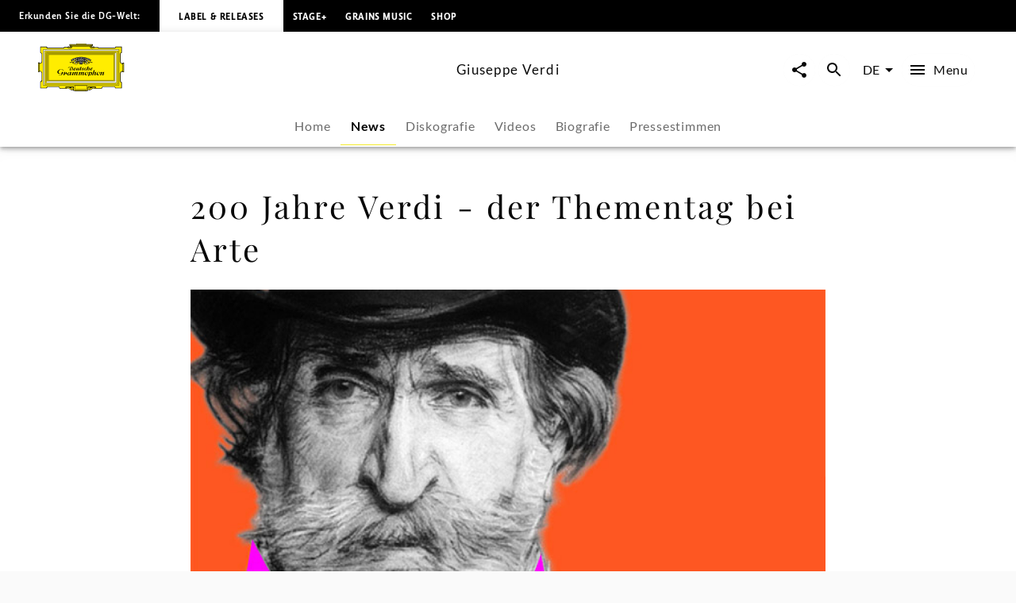

--- FILE ---
content_type: application/javascript; charset=UTF-8
request_url: https://www.deutschegrammophon.com/_next/static/chunks/webpack-a81daedf83d81398.js
body_size: 2419
content:
(()=>{"use strict";var e={},t={};function r(a){var c=t[a];if(void 0!==c)return c.exports;var o=t[a]={id:a,loaded:!1,exports:{}},n=!0;try{e[a].call(o.exports,o,o.exports,r),n=!1}finally{n&&delete t[a]}return o.loaded=!0,o.exports}r.m=e,(()=>{var e=[];r.O=(t,a,c,o)=>{if(a){o=o||0;for(var n=e.length;n>0&&e[n-1][2]>o;n--)e[n]=e[n-1];e[n]=[a,c,o];return}for(var d=1/0,n=0;n<e.length;n++){for(var[a,c,o]=e[n],f=!0,i=0;i<a.length;i++)(!1&o||d>=o)&&Object.keys(r.O).every(e=>r.O[e](a[i]))?a.splice(i--,1):(f=!1,o<d&&(d=o));if(f){e.splice(n--,1);var u=c();void 0!==u&&(t=u)}}return t}})(),r.n=e=>{var t=e&&e.__esModule?()=>e.default:()=>e;return r.d(t,{a:t}),t},(()=>{var e,t=Object.getPrototypeOf?e=>Object.getPrototypeOf(e):e=>e.__proto__;r.t=function(a,c){if(1&c&&(a=this(a)),8&c||"object"==typeof a&&a&&(4&c&&a.__esModule||16&c&&"function"==typeof a.then))return a;var o=Object.create(null);r.r(o);var n={};e=e||[null,t({}),t([]),t(t)];for(var d=2&c&&a;"object"==typeof d&&!~e.indexOf(d);d=t(d))Object.getOwnPropertyNames(d).forEach(e=>n[e]=()=>a[e]);return n.default=()=>a,r.d(o,n),o}})(),r.d=(e,t)=>{for(var a in t)r.o(t,a)&&!r.o(e,a)&&Object.defineProperty(e,a,{enumerable:!0,get:t[a]})},r.f={},r.e=e=>Promise.all(Object.keys(r.f).reduce((t,a)=>(r.f[a](e,t),t),[])),r.u=e=>9551===e?"static/chunks/9551-104768810c1ec4f1.js":6560===e?"static/chunks/6560-c74f8f8bbb240342.js":6132===e?"static/chunks/6132-229d5b362c5763ba.js":"static/chunks/"+e+"."+({183:"f0e856f4b5cf6897",542:"d09cbe68df3aa000",1949:"3e622edd51586a69",2191:"d079d57367dd00ba",3038:"f0b695a61f2d7ca3",3044:"8fa2c20df10776ca",3133:"6a6aa86964599f3b",3247:"184a2ed6d39e4213",3697:"155b3ea039da0641",4102:"650d1ab8bd05ef93",4336:"493ca6b9be2ebb53",4421:"356a9430355d026e",4698:"15b02a8254b7869c",4725:"bc2f7ccd098c1e4b",4765:"ffe97b11c66b2123",5319:"875e84fdc13deb04",5360:"cf447a41553660e9",6006:"bc2547ca073fd134",6078:"f21bd452e2fb0274",6120:"ad381f49a3085f82",6405:"d2ab56a2ba863c44",6580:"d5700a3e214fec77",6667:"cdcfefda6ba1ac95",6736:"a6adf1622505dc7b",6803:"f0b37afef0a936d4",7228:"5e06da79302a36e3",7306:"eaf5c3d16b579122",7633:"e898da2e26ab3160",7700:"a1759baeffda3401",8062:"ae6f6491018dff22",8533:"002b4f16ca1eeee1",8673:"cd5ffc76399b3511",9048:"2bca7f31ba927b1b",9725:"6afcb706c46af160"})[e]+".js",r.miniCssF=e=>{},r.g=function(){if("object"==typeof globalThis)return globalThis;try{return this||Function("return this")()}catch(e){if("object"==typeof window)return window}}(),r.o=(e,t)=>Object.prototype.hasOwnProperty.call(e,t),(()=>{var e={},t="_N_E:";r.l=(a,c,o,n)=>{if(e[a])return void e[a].push(c);if(void 0!==o)for(var d,f,i=document.getElementsByTagName("script"),u=0;u<i.length;u++){var b=i[u];if(b.getAttribute("src")==a||b.getAttribute("data-webpack")==t+o){d=b;break}}d||(f=!0,(d=document.createElement("script")).charset="utf-8",d.timeout=120,r.nc&&d.setAttribute("nonce",r.nc),d.setAttribute("data-webpack",t+o),d.src=r.tu(a)),e[a]=[c];var l=(t,r)=>{d.onerror=d.onload=null,clearTimeout(s);var c=e[a];if(delete e[a],d.parentNode&&d.parentNode.removeChild(d),c&&c.forEach(e=>e(r)),t)return t(r)},s=setTimeout(l.bind(null,void 0,{type:"timeout",target:d}),12e4);d.onerror=l.bind(null,d.onerror),d.onload=l.bind(null,d.onload),f&&document.head.appendChild(d)}})(),r.r=e=>{"undefined"!=typeof Symbol&&Symbol.toStringTag&&Object.defineProperty(e,Symbol.toStringTag,{value:"Module"}),Object.defineProperty(e,"__esModule",{value:!0})},r.nmd=e=>(e.paths=[],e.children||(e.children=[]),e),(()=>{var e;r.tt=()=>(void 0===e&&(e={createScriptURL:e=>e},"undefined"!=typeof trustedTypes&&trustedTypes.createPolicy&&(e=trustedTypes.createPolicy("nextjs#bundler",e))),e)})(),r.tu=e=>r.tt().createScriptURL(e),r.p="/_next/",(()=>{var e={8068:0};r.f.j=(t,a)=>{var c=r.o(e,t)?e[t]:void 0;if(0!==c)if(c)a.push(c[2]);else if(8068!=t){var o=new Promise((r,a)=>c=e[t]=[r,a]);a.push(c[2]=o);var n=r.p+r.u(t),d=Error();r.l(n,a=>{if(r.o(e,t)&&(0!==(c=e[t])&&(e[t]=void 0),c)){var o=a&&("load"===a.type?"missing":a.type),n=a&&a.target&&a.target.src;d.message="Loading chunk "+t+" failed.\n("+o+": "+n+")",d.name="ChunkLoadError",d.type=o,d.request=n,c[1](d)}},"chunk-"+t,t)}else e[t]=0},r.O.j=t=>0===e[t];var t=(t,a)=>{var c,o,[n,d,f]=a,i=0;if(n.some(t=>0!==e[t])){for(c in d)r.o(d,c)&&(r.m[c]=d[c]);if(f)var u=f(r)}for(t&&t(a);i<n.length;i++)o=n[i],r.o(e,o)&&e[o]&&e[o][0](),e[o]=0;return r.O(u)},a=self.webpackChunk_N_E=self.webpackChunk_N_E||[];a.forEach(t.bind(null,0)),a.push=t.bind(null,a.push.bind(a))})()})();

--- FILE ---
content_type: application/javascript; charset=UTF-8
request_url: https://www.deutschegrammophon.com/_next/static/chunks/pages/composers/%5BurlAlias%5D/news/%5Barticle%5D-b2349ff358822ebd.js
body_size: 368
content:
(self.webpackChunk_N_E=self.webpackChunk_N_E||[]).push([[4974],{51368:(e,r,s)=>{(window.__NEXT_P=window.__NEXT_P||[]).push(["/composers/[urlAlias]/news/[article]",function(){return s(51650)}])},51650:(e,r,s)=>{"use strict";s.r(r),s.d(r,{__N_SSP:()=>t,default:()=>a});var _=s(60072);s(60004);var n=s(1667),t=!0;function a(e){let{componentData:r,baseUrl:s,serverQuery:t}=e;return(0,_.jsx)(n.Z,{componentData:r,baseUrl:s,pathNameRoot:"composers",serverQuery:t})}}},e=>{e.O(0,[2912,6268,4333,994,1667,636,6593,8792],()=>e(e.s=51368)),_N_E=e.O()}]);